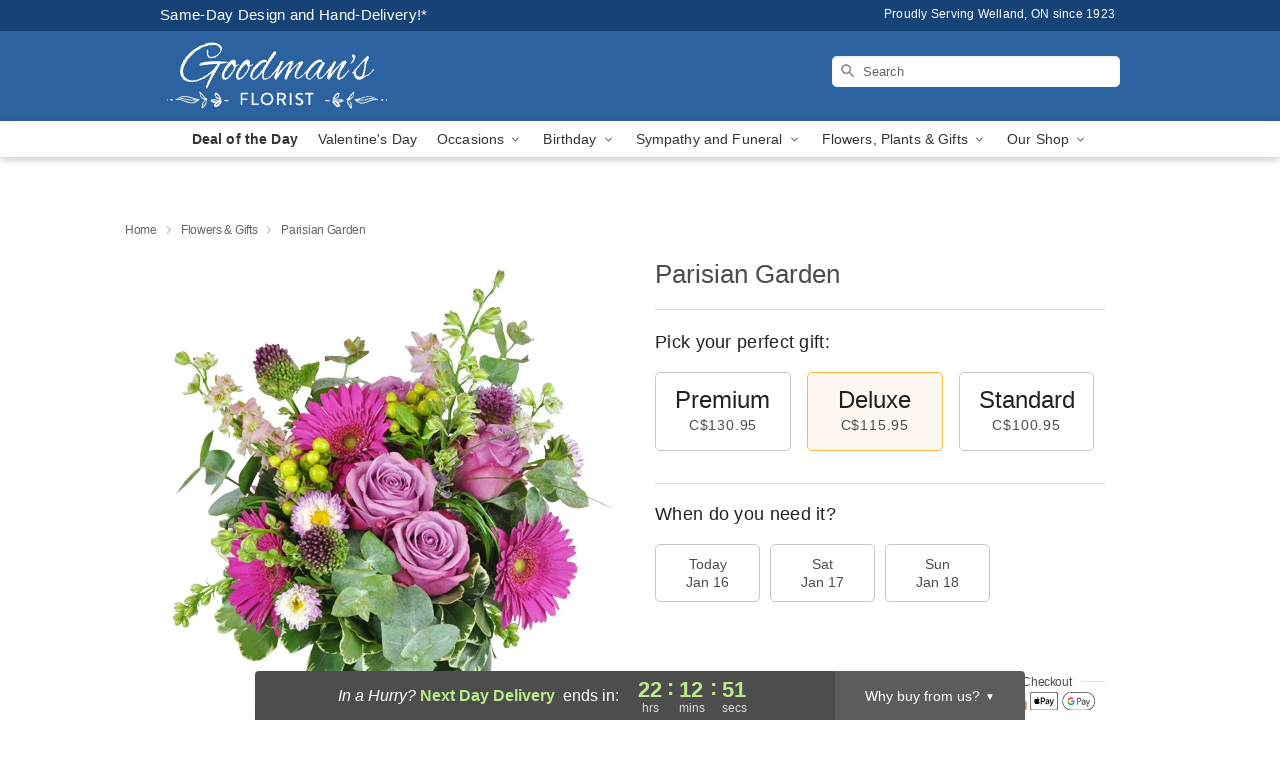

--- FILE ---
content_type: text/html; charset=UTF-8
request_url: https://www.amongtheflowers.ca/storefronts/datesClosed?fcplus=0
body_size: 587
content:
{"no_delivery_dates":["2026-01-01","2026-01-04","2026-01-11","2026-01-18","2026-01-25","2026-02-01","2026-02-08","2026-02-15","2026-02-16","2026-02-22","2026-03-01","2026-03-08","2026-03-15","2026-03-22","2026-03-29","2026-04-03","2026-04-05","2026-04-06","2026-04-12","2026-04-19","2026-04-26","2026-05-18","2026-07-01","2026-08-03","2026-09-07"],"no_pickup_dates":["2026-01-01","2026-01-04","2026-01-11","2026-01-18","2026-01-25","2026-02-01","2026-02-08","2026-02-15","2026-02-16","2026-02-22","2026-03-01","2026-03-08","2026-03-15","2026-03-22","2026-03-29","2026-04-03","2026-04-05","2026-04-06","2026-04-12","2026-04-19","2026-04-26","2026-05-18","2026-07-01","2026-08-03","2026-09-07"],"delivery_cutoff_difference":{"y":0,"m":0,"d":0,"h":0,"i":47,"s":5,"f":0.571015,"weekday":0,"weekday_behavior":0,"first_last_day_of":0,"invert":0,"days":0,"special_type":0,"special_amount":0,"have_weekday_relative":0,"have_special_relative":0},"pickup_cutoff_difference":{"y":0,"m":0,"d":0,"h":0,"i":12,"s":54,"f":0.428985,"weekday":0,"weekday_behavior":0,"first_last_day_of":0,"invert":1,"days":0,"special_type":0,"special_amount":0,"have_weekday_relative":0,"have_special_relative":0},"pickup_cutoff":"3:00 PM EDT","delivery_cutoff":"2:00 PM EDT","delivery_today":false,"pickup_today":true,"pickup_disabled":false,"delivery_disabled":false,"delivery_cutoff_diff_next":{"y":0,"m":0,"d":0,"h":22,"i":12,"s":54,"f":0.41353,"weekday":0,"weekday_behavior":0,"first_last_day_of":0,"invert":1,"days":0,"special_type":0,"special_amount":0,"have_weekday_relative":0,"have_special_relative":0},"delivery_next_100hr":true}